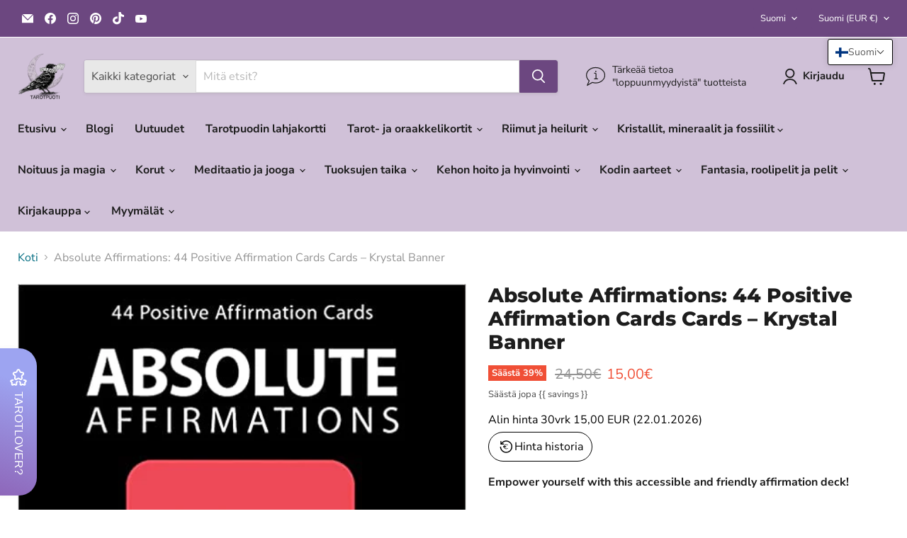

--- FILE ---
content_type: text/html; charset=utf-8
request_url: https://tarotpuoti.fi/collections/all/products/absolute-affirmations-44-positive-affirmation-cards-cards-krystal-banner?view=recently-viewed
body_size: 2033
content:










  
    
    








<div
  class="productgrid--item  imagestyle--cropped-medium    productitem--sale  productitem--emphasis  product-recently-viewed-card    show-actions--mobile"
  data-product-item
  data-product-quickshop-url="/products/absolute-affirmations-44-positive-affirmation-cards-cards-krystal-banner"
  
    data-recently-viewed-card
  
>
  <div class="productitem" data-product-item-content>
    
    
    
    

    

    

    <div class="productitem__container">
      <div class="product-recently-viewed-card-time" data-product-handle="absolute-affirmations-44-positive-affirmation-cards-cards-krystal-banner">
      <button
        class="product-recently-viewed-card-remove"
        aria-label="close"
        data-remove-recently-viewed
      >
        


                                                                        <svg class="icon-remove "    aria-hidden="true"    focusable="false"    role="presentation"    xmlns="http://www.w3.org/2000/svg" width="10" height="10" viewBox="0 0 10 10" xmlns="http://www.w3.org/2000/svg">      <path fill="currentColor" d="M6.08785659,5 L9.77469752,1.31315906 L8.68684094,0.225302476 L5,3.91214341 L1.31315906,0.225302476 L0.225302476,1.31315906 L3.91214341,5 L0.225302476,8.68684094 L1.31315906,9.77469752 L5,6.08785659 L8.68684094,9.77469752 L9.77469752,8.68684094 L6.08785659,5 Z"></path>    </svg>                                              

      </button>
    </div>

      <div class="productitem__image-container">
        <a
          class="productitem--image-link"
          href="/products/absolute-affirmations-44-positive-affirmation-cards-cards-krystal-banner"
          tabindex="-1"
          data-product-page-link
        >
          <figure
            class="productitem--image"
            data-product-item-image
            
          >
            
              
                
                

  
    <noscript data-rimg-noscript>
      <img
        
          src="//tarotpuoti.fi/cdn/shop/products/absolute-affirmations-44-positive-affirmation-cards-cards-krystal-banner-318927_c82ae228-0c2a-429b-b63b-4107ac634588_512x512.jpg?v=1648742900"
        

        alt="Absolute Affirmations: 44 Positive Affirmation Cards Cards – Krystal Banner - Tarotpuoti"
        data-rimg="noscript"
        srcset="//tarotpuoti.fi/cdn/shop/products/absolute-affirmations-44-positive-affirmation-cards-cards-krystal-banner-318927_c82ae228-0c2a-429b-b63b-4107ac634588_512x512.jpg?v=1648742900 1x, //tarotpuoti.fi/cdn/shop/products/absolute-affirmations-44-positive-affirmation-cards-cards-krystal-banner-318927_c82ae228-0c2a-429b-b63b-4107ac634588_1024x1024.jpg?v=1648742900 2x, //tarotpuoti.fi/cdn/shop/products/absolute-affirmations-44-positive-affirmation-cards-cards-krystal-banner-318927_c82ae228-0c2a-429b-b63b-4107ac634588_1121x1121.jpg?v=1648742900 2.19x"
        class="productitem--image-alternate"
        
        
      >
    </noscript>
  

  <img
    
      src="//tarotpuoti.fi/cdn/shop/products/absolute-affirmations-44-positive-affirmation-cards-cards-krystal-banner-318927_c82ae228-0c2a-429b-b63b-4107ac634588_512x512.jpg?v=1648742900"
    
    alt="Absolute Affirmations: 44 Positive Affirmation Cards Cards – Krystal Banner - Tarotpuoti"

    
      data-rimg="lazy"
      data-rimg-scale="1"
      data-rimg-template="//tarotpuoti.fi/cdn/shop/products/absolute-affirmations-44-positive-affirmation-cards-cards-krystal-banner-318927_c82ae228-0c2a-429b-b63b-4107ac634588_{size}.jpg?v=1648742900"
      data-rimg-max="1125x1125"
      data-rimg-crop="false"
      
      srcset="data:image/svg+xml;utf8,<svg%20xmlns='http://www.w3.org/2000/svg'%20width='512'%20height='512'></svg>"
    

    class="productitem--image-alternate"
    
    
  >



  <div data-rimg-canvas></div>


              
              

  
    <noscript data-rimg-noscript>
      <img
        
          src="//tarotpuoti.fi/cdn/shop/products/absolute-affirmations-44-positive-affirmation-cards-cards-krystal-banner-348921_63899c5e-2b94-4a98-91c1-ea291450a0e1_500x500.jpg?v=1648742900"
        

        alt="Absolute Affirmations: 44 Positive Affirmation Cards Cards – Krystal Banner - Tarotpuoti"
        data-rimg="noscript"
        srcset="//tarotpuoti.fi/cdn/shop/products/absolute-affirmations-44-positive-affirmation-cards-cards-krystal-banner-348921_63899c5e-2b94-4a98-91c1-ea291450a0e1_500x500.jpg?v=1648742900 1x"
        class="productitem--image-primary"
        
        
      >
    </noscript>
  

  <img
    
      src="//tarotpuoti.fi/cdn/shop/products/absolute-affirmations-44-positive-affirmation-cards-cards-krystal-banner-348921_63899c5e-2b94-4a98-91c1-ea291450a0e1_500x500.jpg?v=1648742900"
    
    alt="Absolute Affirmations: 44 Positive Affirmation Cards Cards – Krystal Banner - Tarotpuoti"

    
      data-rimg="lazy"
      data-rimg-scale="1"
      data-rimg-template="//tarotpuoti.fi/cdn/shop/products/absolute-affirmations-44-positive-affirmation-cards-cards-krystal-banner-348921_63899c5e-2b94-4a98-91c1-ea291450a0e1_{size}.jpg?v=1648742900"
      data-rimg-max="500x500"
      data-rimg-crop="false"
      
      srcset="data:image/svg+xml;utf8,<svg%20xmlns='http://www.w3.org/2000/svg'%20width='500'%20height='500'></svg>"
    

    class="productitem--image-primary"
    
    
  >



  <div data-rimg-canvas></div>


            

            



























  
  
  

  <span class="productitem__badge productitem__badge--sale"
    data-badge-sales
    
  >
    <span data-badge-sales-range>
      
        
          Säästä <span data-price-percent-saved>39</span>%
        
      
    </span>
    <span data-badge-sales-single style="display: none;">
      
        Säästä <span data-price-percent-saved></span>%
      
    </span>
  </span>

            <span class="visually-hidden">Absolute Affirmations: 44 Positive Affirmation Cards Cards – Krystal Banner</span>
          </figure>
        </a>
      </div><div class="productitem--info">
        
          
        

        
          






























<div class="price productitem__price ">
  
    <div
      class="price__compare-at visible"
      data-price-compare-container
    >

      
        <span class="visually-hidden">Alkuperäinen hinta</span>
        <span class="money price__compare-at--single" data-price-compare>
          24,50€
        </span>
      
    </div>


    
      
      <div class="price__compare-at--hidden" data-compare-price-range-hidden>
        
          <span class="visually-hidden">Alkuperäinen hinta</span>
          <span class="money price__compare-at--min" data-price-compare-min>
            24,50€
          </span>
          -
          <span class="visually-hidden">Alkuperäinen hinta</span>
          <span class="money price__compare-at--max" data-price-compare-max>
            24,50€
          </span>
        
      </div>
      <div class="price__compare-at--hidden" data-compare-price-hidden>
        <span class="visually-hidden">Alkuperäinen hinta</span>
        <span class="money price__compare-at--single" data-price-compare>
          24,50€
        </span>
      </div>
    
  

  <div class="price__current price__current--emphasize price__current--on-sale" data-price-container>

    

    
      
      
        <span class="visually-hidden">Hinta nyt</span>
      
      <span class="money" data-price>
        15,00€
      </span>
    
    
  </div>

  
    
    <div class="price__current--hidden" data-current-price-range-hidden>
      
        <span class="money price__current--min" data-price-min>15,00€</span>
        -
        <span class="money price__current--max" data-price-max>15,00€</span>
      
    </div>
    <div class="price__current--hidden" data-current-price-hidden>
      <span class="visually-hidden">Hinta nyt</span>
      <span class="money" data-price>
        15,00€
      </span>
    </div>
  

  
    
    
    
    

    <div
      class="
        productitem__unit-price
        hidden
      "
      data-unit-price
    >
      <span class="productitem__total-quantity" data-total-quantity></span> | <span class="productitem__unit-price--amount money" data-unit-price-amount></span> / <span class="productitem__unit-price--measure" data-unit-price-measure></span>
    </div>
  

  
</div>


        

        <h2 class="productitem--title">
          <a href="/products/absolute-affirmations-44-positive-affirmation-cards-cards-krystal-banner" data-product-page-link>
            Absolute Affirmations: 44 Positive Affirmation Cards Cards – Krystal Banner
          </a>
        </h2>

        
          
            <span class="productitem--vendor">
              <a href="/collections/vendors?q=Krystal%20Banner" title="Krystal Banner">Krystal Banner</a>
            </span>
          
        

        

        
          
            <div class="productitem__stock-level">
              







<div class="product-stock-level-wrapper" >
  
    <span class="
  product-stock-level
  product-stock-level--low
  
">
      

      <span class="product-stock-level__text">
        
        <div class="product-stock-level__badge-text">
          
  
    
      Muutama jäljellä
    
  

        </div>
      </span>
    </span>
  
</div>

            </div>
          

          
            
          
        

        
          <div class="productitem--description">
            <p>
Empower yourself with this accessible and friendly affirmation deck!Manifest the life of your dreams and keep your vibration high with this colorf...</p>

            
              <a
                href="/products/absolute-affirmations-44-positive-affirmation-cards-cards-krystal-banner"
                class="productitem--link"
                data-product-page-link
              >
                Katso lisää
              </a>
            
          </div>
        
      </div>

      
    </div>
  </div>

  
    <script type="application/json" data-quick-buy-settings>
      {
        "cart_redirection": true,
        "money_format": "{{amount_with_comma_separator}}€"
      }
    </script>
  
</div>


--- FILE ---
content_type: text/javascript; charset=utf-8
request_url: https://tarotpuoti.fi/products/absolute-affirmations-44-positive-affirmation-cards-cards-krystal-banner.js
body_size: 1005
content:
{"id":7518218158293,"title":"Absolute Affirmations: 44 Positive Affirmation Cards Cards – Krystal Banner","handle":"absolute-affirmations-44-positive-affirmation-cards-cards-krystal-banner","description":"\u003cdiv class=\"woocommerce-product-details__short-description\"\u003e\n\u003cp\u003e\u003cmeta charset=\"utf-8\"\u003e\u003cb\u003eEmpower yourself with this accessible and friendly affirmation deck!\u003c\/b\u003e\u003cbr\u003e\u003cbr\u003e\u003cspan\u003eManifest the life of your dreams and keep your vibration high with this colorful and current 44-card positive affirmation deck. Each time you choose a card: recite the affirmation, read the message, and reflect. Your journey starts here.\u003c\/span\u003e\u003c\/p\u003e\n\u003c\/div\u003e\n\u003cul\u003e\u003c\/ul\u003e\n\u003cul\u003e\u003c\/ul\u003e","published_at":"2024-11-27T15:15:16+02:00","created_at":"2022-01-13T17:41:57+02:00","vendor":"Krystal Banner","type":"oraakkelikortit","tags":["affirkortit","affirmaatio kortit","affirmation","Affirmation cards","Kaikki kortit","Omnibus: Compliant","oraakkelikortit","SALDO","Tarjoustuotteet ja kampanjat"],"price":1500,"price_min":1500,"price_max":1500,"available":true,"price_varies":false,"compare_at_price":2450,"compare_at_price_min":2450,"compare_at_price_max":2450,"compare_at_price_varies":false,"variants":[{"id":42410579427541,"title":"Default Title","option1":"Default Title","option2":null,"option3":null,"sku":"9781401964313","requires_shipping":true,"taxable":true,"featured_image":null,"available":true,"name":"Absolute Affirmations: 44 Positive Affirmation Cards Cards – Krystal Banner","public_title":null,"options":["Default Title"],"price":1500,"weight":300,"compare_at_price":2450,"inventory_management":"shopify","barcode":"9781401964313","quantity_rule":{"min":1,"max":null,"increment":1},"quantity_price_breaks":[],"requires_selling_plan":false,"selling_plan_allocations":[]}],"images":["\/\/cdn.shopify.com\/s\/files\/1\/0613\/6735\/3557\/products\/absolute-affirmations-44-positive-affirmation-cards-cards-krystal-banner-348921_63899c5e-2b94-4a98-91c1-ea291450a0e1.jpg?v=1648742900","\/\/cdn.shopify.com\/s\/files\/1\/0613\/6735\/3557\/products\/absolute-affirmations-44-positive-affirmation-cards-cards-krystal-banner-318927_c82ae228-0c2a-429b-b63b-4107ac634588.jpg?v=1648742900","\/\/cdn.shopify.com\/s\/files\/1\/0613\/6735\/3557\/products\/absolute-affirmations-44-positive-affirmation-cards-cards-krystal-banner-213206_1140dfe9-a8ed-4c24-8ad7-945c5a589151.jpg?v=1648742900","\/\/cdn.shopify.com\/s\/files\/1\/0613\/6735\/3557\/products\/absolute-affirmations-44-positive-affirmation-cards-cards-krystal-banner-144655_8488b64c-5160-4c68-bf6b-4e06fbd8b3cb.jpg?v=1648742900","\/\/cdn.shopify.com\/s\/files\/1\/0613\/6735\/3557\/products\/absolute-affirmations-44-positive-affirmation-cards-cards-krystal-banner-159226_2b95eb46-9c6f-4fae-abb5-d30f73c08aa3.jpg?v=1648742900","\/\/cdn.shopify.com\/s\/files\/1\/0613\/6735\/3557\/products\/absolute-affirmations-44-positive-affirmation-cards-cards-krystal-banner-649743_d9433101-8206-44cc-9855-8ee7be45bf87.jpg?v=1648742900"],"featured_image":"\/\/cdn.shopify.com\/s\/files\/1\/0613\/6735\/3557\/products\/absolute-affirmations-44-positive-affirmation-cards-cards-krystal-banner-348921_63899c5e-2b94-4a98-91c1-ea291450a0e1.jpg?v=1648742900","options":[{"name":"Title","position":1,"values":["Default Title"]}],"url":"\/products\/absolute-affirmations-44-positive-affirmation-cards-cards-krystal-banner","media":[{"alt":"Absolute Affirmations: 44 Positive Affirmation Cards Cards – Krystal Banner - Tarotpuoti","id":29763812491477,"position":1,"preview_image":{"aspect_ratio":1.0,"height":500,"width":500,"src":"https:\/\/cdn.shopify.com\/s\/files\/1\/0613\/6735\/3557\/products\/absolute-affirmations-44-positive-affirmation-cards-cards-krystal-banner-348921_63899c5e-2b94-4a98-91c1-ea291450a0e1.jpg?v=1648742900"},"aspect_ratio":1.0,"height":500,"media_type":"image","src":"https:\/\/cdn.shopify.com\/s\/files\/1\/0613\/6735\/3557\/products\/absolute-affirmations-44-positive-affirmation-cards-cards-krystal-banner-348921_63899c5e-2b94-4a98-91c1-ea291450a0e1.jpg?v=1648742900","width":500},{"alt":"Absolute Affirmations: 44 Positive Affirmation Cards Cards – Krystal Banner - Tarotpuoti","id":29763812524245,"position":2,"preview_image":{"aspect_ratio":1.0,"height":1125,"width":1125,"src":"https:\/\/cdn.shopify.com\/s\/files\/1\/0613\/6735\/3557\/products\/absolute-affirmations-44-positive-affirmation-cards-cards-krystal-banner-318927_c82ae228-0c2a-429b-b63b-4107ac634588.jpg?v=1648742900"},"aspect_ratio":1.0,"height":1125,"media_type":"image","src":"https:\/\/cdn.shopify.com\/s\/files\/1\/0613\/6735\/3557\/products\/absolute-affirmations-44-positive-affirmation-cards-cards-krystal-banner-318927_c82ae228-0c2a-429b-b63b-4107ac634588.jpg?v=1648742900","width":1125},{"alt":"Absolute Affirmations: 44 Positive Affirmation Cards Cards – Krystal Banner - Tarotpuoti","id":29763812557013,"position":3,"preview_image":{"aspect_ratio":1.0,"height":1125,"width":1125,"src":"https:\/\/cdn.shopify.com\/s\/files\/1\/0613\/6735\/3557\/products\/absolute-affirmations-44-positive-affirmation-cards-cards-krystal-banner-213206_1140dfe9-a8ed-4c24-8ad7-945c5a589151.jpg?v=1648742900"},"aspect_ratio":1.0,"height":1125,"media_type":"image","src":"https:\/\/cdn.shopify.com\/s\/files\/1\/0613\/6735\/3557\/products\/absolute-affirmations-44-positive-affirmation-cards-cards-krystal-banner-213206_1140dfe9-a8ed-4c24-8ad7-945c5a589151.jpg?v=1648742900","width":1125},{"alt":"Absolute Affirmations: 44 Positive Affirmation Cards Cards – Krystal Banner - Tarotpuoti","id":29763812589781,"position":4,"preview_image":{"aspect_ratio":1.0,"height":1600,"width":1600,"src":"https:\/\/cdn.shopify.com\/s\/files\/1\/0613\/6735\/3557\/products\/absolute-affirmations-44-positive-affirmation-cards-cards-krystal-banner-144655_8488b64c-5160-4c68-bf6b-4e06fbd8b3cb.jpg?v=1648742900"},"aspect_ratio":1.0,"height":1600,"media_type":"image","src":"https:\/\/cdn.shopify.com\/s\/files\/1\/0613\/6735\/3557\/products\/absolute-affirmations-44-positive-affirmation-cards-cards-krystal-banner-144655_8488b64c-5160-4c68-bf6b-4e06fbd8b3cb.jpg?v=1648742900","width":1600},{"alt":"Absolute Affirmations: 44 Positive Affirmation Cards Cards – Krystal Banner - Tarotpuoti","id":29763812622549,"position":5,"preview_image":{"aspect_ratio":1.0,"height":1600,"width":1600,"src":"https:\/\/cdn.shopify.com\/s\/files\/1\/0613\/6735\/3557\/products\/absolute-affirmations-44-positive-affirmation-cards-cards-krystal-banner-159226_2b95eb46-9c6f-4fae-abb5-d30f73c08aa3.jpg?v=1648742900"},"aspect_ratio":1.0,"height":1600,"media_type":"image","src":"https:\/\/cdn.shopify.com\/s\/files\/1\/0613\/6735\/3557\/products\/absolute-affirmations-44-positive-affirmation-cards-cards-krystal-banner-159226_2b95eb46-9c6f-4fae-abb5-d30f73c08aa3.jpg?v=1648742900","width":1600},{"alt":"Absolute Affirmations: 44 Positive Affirmation Cards Cards – Krystal Banner - Tarotpuoti","id":29763812655317,"position":6,"preview_image":{"aspect_ratio":1.0,"height":1600,"width":1600,"src":"https:\/\/cdn.shopify.com\/s\/files\/1\/0613\/6735\/3557\/products\/absolute-affirmations-44-positive-affirmation-cards-cards-krystal-banner-649743_d9433101-8206-44cc-9855-8ee7be45bf87.jpg?v=1648742900"},"aspect_ratio":1.0,"height":1600,"media_type":"image","src":"https:\/\/cdn.shopify.com\/s\/files\/1\/0613\/6735\/3557\/products\/absolute-affirmations-44-positive-affirmation-cards-cards-krystal-banner-649743_d9433101-8206-44cc-9855-8ee7be45bf87.jpg?v=1648742900","width":1600}],"requires_selling_plan":false,"selling_plan_groups":[]}